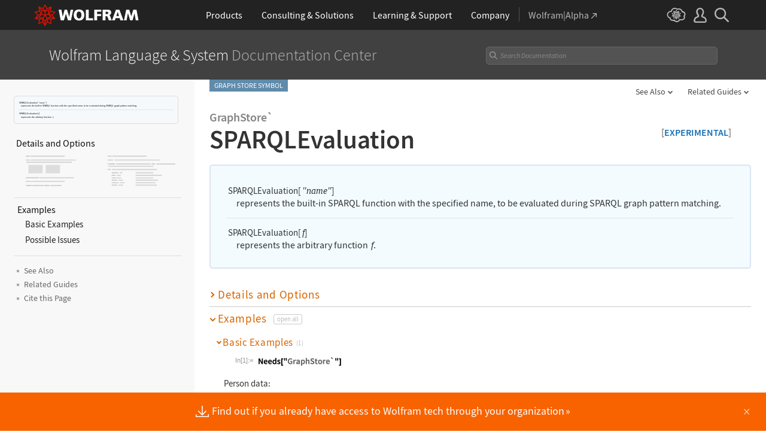

--- FILE ---
content_type: image/svg+xml
request_url: https://reference.wolfram.com/language-assets-v2/img/CitationCloseButton.svg
body_size: 651
content:
<?xml version="1.0" encoding="utf-8"?>
<!-- Generator: Adobe Illustrator 17.0.2, SVG Export Plug-In . SVG Version: 6.00 Build 0)  -->
<!DOCTYPE svg PUBLIC "-//W3C//DTD SVG 1.1//EN" "http://www.w3.org/Graphics/SVG/1.1/DTD/svg11.dtd">
<svg version="1.1" id="Layer_1" xmlns="http://www.w3.org/2000/svg" xmlns:xlink="http://www.w3.org/1999/xlink" x="0px" y="0px"
	 width="98.164px" height="98.064px" viewBox="0.918 0.968 98.164 98.064" enable-background="new 0.918 0.968 98.164 98.064"
	 xml:space="preserve">
<g>
	<path fill="#b1b1b1" d="M18.897,99.032l31.104-31.063l31.102,31.063l17.979-17.957L67.98,50.011l31.102-31.074L81.103,0.968
		L50.001,32.041L18.897,0.968L0.918,18.937l31.103,31.074L0.918,81.074L18.897,99.032z"/>
</g>
</svg>
